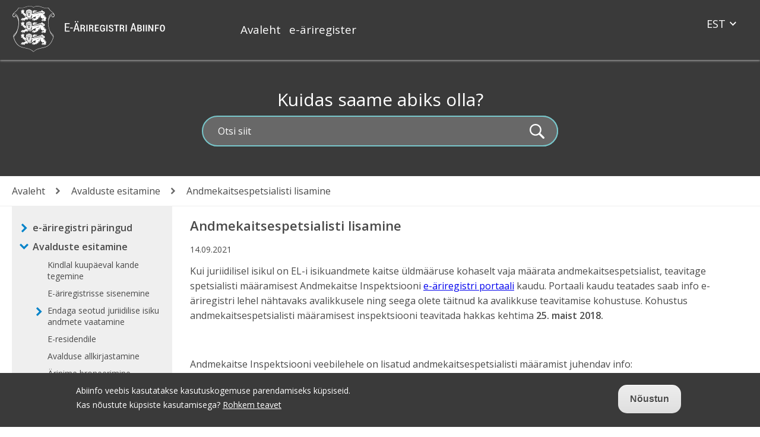

--- FILE ---
content_type: text/html; charset=UTF-8
request_url: https://abiinfo.rik.ee/avalduste-esitamine/andmekaitsespetsialisti-lisamine
body_size: 74845
content:

<!DOCTYPE html>
<html lang="et" dir="ltr" prefix="content: http://purl.org/rss/1.0/modules/content/  dc: http://purl.org/dc/terms/  foaf: http://xmlns.com/foaf/0.1/  og: http://ogp.me/ns#  rdfs: http://www.w3.org/2000/01/rdf-schema#  schema: http://schema.org/  sioc: http://rdfs.org/sioc/ns#  sioct: http://rdfs.org/sioc/types#  skos: http://www.w3.org/2004/02/skos/core#  xsd: http://www.w3.org/2001/XMLSchema# ">
  <head>
    <meta charset="utf-8" />
<script>var _paq = _paq || [];(function(){var u=(("https:" == document.location.protocol) ? "https://statistika.rik.ee/" : "http://statistika.rik.ee/");_paq.push(["setSiteId", "14"]);_paq.push(["setTrackerUrl", u+"matomo.php"]);_paq.push(["setDoNotTrack", 1]);_paq.push(["disableCookies"]);if (!window.matomo_search_results_active) {_paq.push(["trackPageView"]);}var d=document,g=d.createElement("script"),s=d.getElementsByTagName("script")[0];g.type="text/javascript";g.defer=true;g.async=true;g.src=u+"matomo.js";s.parentNode.insertBefore(g,s);})();</script>
<meta name="Generator" content="Drupal 9 (https://www.drupal.org)" />
<meta name="MobileOptimized" content="width" />
<meta name="HandheldFriendly" content="true" />
<meta name="viewport" content="width=device-width, initial-scale=1.0" />
<style>div#sliding-popup, div#sliding-popup .eu-cookie-withdraw-banner, .eu-cookie-withdraw-tab {background: #3a3a3a} div#sliding-popup.eu-cookie-withdraw-wrapper { background: transparent; } #sliding-popup h1, #sliding-popup h2, #sliding-popup h3, #sliding-popup p, #sliding-popup label, #sliding-popup div, .eu-cookie-compliance-more-button, .eu-cookie-compliance-secondary-button, .eu-cookie-withdraw-tab { color: #ffffff;} .eu-cookie-withdraw-tab { border-color: #ffffff;}</style>
<link rel="icon" href="/core/misc/favicon.ico" type="image/vnd.microsoft.icon" />
<link rel="alternate" hreflang="et" href="http://abiinfo.rik.ee/avalduste-esitamine/andmekaitsespetsialisti-lisamine" />
<link rel="alternate" hreflang="en" href="http://abiinfo.rik.ee/en/applications-and-dashboard/adding-data-protection-officer" />
<link rel="canonical" href="http://abiinfo.rik.ee/avalduste-esitamine/andmekaitsespetsialisti-lisamine" />
<link rel="shortlink" href="http://abiinfo.rik.ee/node/283" />
<script>window.a2a_config=window.a2a_config||{};a2a_config.callbacks=[];a2a_config.overlays=[];a2a_config.templates={};</script>

    <title>Andmekaitsespetsialisti lisamine | Abiinfo</title>
    <link rel="stylesheet" media="all" href="/sites/default/files/css/css_wngwkkoIcH68ou4SxTKJ7f3QxaRx6_SkDtyMR3H0C4A.css" />
<link rel="stylesheet" media="all" href="//fonts.googleapis.com/css2?family=Open+Sans:wght@400;600;700&amp;display=swap" />
<link rel="stylesheet" media="all" href="/sites/default/files/css/css_2OddZh0VigOCAW-0iHXW00pE9uYYI_4yMZJA2v5F1Ns.css" />

    
    <link rel="apple-touch-icon" sizes="180x180" href="/themes/custom/abiinfo/img/favicons/apple-touch-icon.png">
    <link rel="icon" type="image/png" sizes="32x32" href="/themes/custom/abiinfo/img/favicons/favicon-32x32.png">
    <link rel="icon" type="image/png" sizes="16x16" href="/themes/custom/abiinfo/img/favicons/favicon-16x16.png">
    <link rel="manifest" href="/themes/custom/abiinfo/img/favicons/site.webmanifest">
    <link rel="mask-icon" href="/themes/custom/abiinfo/img/favicons/safari-pinned-tab.svg" color="#008fd7">
    <link rel="shortcut icon" href="/themes/custom/abiinfo/img/favicons/favicon.ico">
    <meta name="msapplication-TileColor" content="#ffffff">
    <meta name="msapplication-config" content="/themes/custom/abiinfo/img/favicons/browserconfig.xml">
    <meta name="theme-color" content="#ffffff">
  </head>
  <body class="path-node page-node-type-page lang-et">
        <a href="#main-content" class="visually-hidden focusable skip-link">
      Liigu edasi põhisisu juurde
    </a>
    
      <div class="dialog-off-canvas-main-canvas" data-off-canvas-main-canvas>
    <div class="layout-container">
  <div class="top-wrp">
    <header>        
      <div class="pre-header"><div class="pre-header-inner"><div class="open-mobile-menu"><div class="hamburger hamburger--elastic js-hamburger"><div class="hamburger-box"><div class="hamburger-inner"></div></div></div></div></div></div>
      <div class="header">
        <div class="header-inner">
          <div class="as-table">
            <div class="as-td logo">  <div class="region-inner">
    <div id="block-saidibranding" class="block block-system block-system-branding-block">
  
    
        <a href="/" rel="home">
      <img src="/themes/custom/abiinfo/img/logo.svg" alt="Avaleht" />
    </a>
      
</div>

  </div>
</div>
            <div class="as-td header-region">  <div class="region-inner">
    <nav role="navigation" aria-labelledby="block-paiselisamenuu-menu" id="block-paiselisamenuu">
            
  <h2 class="visually-hidden" id="block-paiselisamenuu-menu">Päise lisamenüü</h2>
  

        
              <ul>
              <li>
        <a href="/" data-drupal-link-system-path="&lt;front&gt;">Avaleht</a>
              </li>
          <li>
        <a href="https://ariregister.rik.ee/">e-äriregister</a>
              </li>
        </ul>
  


  </nav>
<div class="language-switcher-language-url block block-language block-language-blocklanguage-interface" id="block-keelevahetaja" role="navigation">
  
    
              <div class="btn btn-primary dropdown-toggle" data-toggle="dropdown">Est</div>
        <ul class="dropdown-menu">
                                            <li><a href="/en/applications-and-dashboard/adding-data-protection-officer" class="language-link" hreflang="en" data-drupal-link-system-path="node/283">Eng</a></li>
                                                                </ul>
  </div>

  </div>
</div>        
          </div>
        </div>
      </div>
      <div class="search">
        <div class="search-inner">
          <form action="/otsing" method="get" class="otsingu-vorm"><label for="otsingu-lahter">Kuidas saame abiks olla?</label><div class="search-input"><input placeholder="Otsi siit" type="text" id="otsingu-lahter" name="keys"><input type="submit" value="Search" class="otsingu-nupp form-submit"></div></form>
        </div>
      </div>
    </header>
  </div>

  <div class="info">
    
    
      <div class="region-inner">
    <div id="block-leivapuru" class="block block-system block-system-breadcrumb-block">
  
    
        <nav role="navigation" aria-labelledby="system-breadcrumb">
    <h2 id="system-breadcrumb" class="visually-hidden">Leivapuru</h2>
    <ul>
          <li>
                  <a href="/">Avaleht</a>
              </li>
          <li>
                  <a href="/avalduste-esitamine">Avalduste esitamine</a>
              </li>
          <li>
                  Andmekaitsespetsialisti lisamine
              </li>
        </ul>
  </nav>

  </div>

  </div>

  </div>

  <div class="main-wrp">
  <div class="main-wrp-inner">
  <div class="main-wrp-inner2">
  <div class="sidebar">
          <aside class="nav-sidebar">
          <div class="region-inner">
    <nav role="navigation" aria-labelledby="block-pohinavigatsioon-menu" id="block-pohinavigatsioon">
            
  <h2 class="visually-hidden" id="block-pohinavigatsioon-menu">Põhinavigatsioon</h2>
  

        
              <ul class="menu">
                    <li class="menu-item menu-item--expanded">
        <a href="/e-ariregistri-paringud" data-drupal-link-system-path="node/28">e-äriregistri päringud</a>
                                <ul class="menu">
                    <li class="menu-item menu-item--expanded">
        <a href="/e-ariregistri-paringud/e-ariregistri-avaandmed" data-drupal-link-system-path="node/297">e-äriregistri avaandmed</a>
                                <ul class="menu">
                    <li class="menu-item">
        <a href="/e-ariregistri-paringud/e-ariregistri-avaandmed/avaandmete-korduvad-kusimused" data-drupal-link-system-path="node/298">Avaandmete korduvad küsimused</a>
              </li>
                <li class="menu-item">
        <a href="/e-ariregistri-paringud/e-ariregistri-avaandmed/e-ariregistri-andmete-avalikustamine-ja" data-drupal-link-system-path="node/300">E-äriregistri andmete avalikustamine ja indekseerimine</a>
              </li>
        </ul>
  
              </li>
                <li class="menu-item">
        <a href="/e-ariregistri-paringud/kiirotsing" data-drupal-link-system-path="node/29">Kiirotsing</a>
              </li>
                <li class="menu-item">
        <a href="/e-ariregistri-paringud/detailparing" data-drupal-link-system-path="node/30">Detailpäring</a>
              </li>
                <li class="menu-item">
        <a href="/e-ariregistri-paringud/visualiseerimine" data-drupal-link-system-path="node/165">Visualiseerimine</a>
              </li>
                <li class="menu-item menu-item--expanded">
        <a href="/e-ariregistri-paringud/tegelikud-kasusaajad" data-drupal-link-system-path="node/167">Tegelikud kasusaajad</a>
                                <ul class="menu">
                    <li class="menu-item">
        <a href="/e-ariregistri-paringud/tegelikud-kasusaajad/tegelike-kasusaajate-lahknevusteate-esitamine" data-drupal-link-system-path="node/287">Tegelike kasusaajate lahknevusteate esitamine</a>
              </li>
        </ul>
  
              </li>
                <li class="menu-item">
        <a href="/e-ariregistri-paringud/kannete-paring-lepingulistele-klientidele" data-drupal-link-system-path="node/169">Kannete päring</a>
              </li>
                <li class="menu-item">
        <a href="/e-ariregistri-paringud/trahvide-paring-lepingulistele-klientidele" data-drupal-link-system-path="node/170">Trahvide päring</a>
              </li>
                <li class="menu-item">
        <a href="/e-ariregistri-paringud/maaruste-paring-lepingulistele-klientidele" data-drupal-link-system-path="node/171">Määruste päring</a>
              </li>
                <li class="menu-item">
        <a href="/e-ariregistri-paringud/teavituste-tellimine" data-drupal-link-system-path="node/356">Teavituste tellimine</a>
              </li>
                <li class="menu-item">
        <a href="/e-ariregistri-paringud/api-teenused" data-drupal-link-system-path="node/175">API teenused</a>
              </li>
                <li class="menu-item">
        <a href="/e-ariregistri-paringud/ariregistri-statistika" data-drupal-link-system-path="node/176">Äriregistri statistika</a>
              </li>
                <li class="menu-item menu-item--expanded">
        <a href="/e-ariregistri-paringud/euroopa-ariregister" data-drupal-link-system-path="node/172">Euroopa äriregister</a>
                                <ul class="menu">
                    <li class="menu-item">
        <a href="/e-ariregistri-paringud/euroopa-ariregister/ebr-lihtotsing" data-drupal-link-system-path="node/270">EBR lihtotsing</a>
              </li>
                <li class="menu-item">
        <a href="/e-ariregistri-paringud/euroopa-ariregister/ebr-detailotsing" data-drupal-link-system-path="node/271">EBR detailotsing</a>
              </li>
                <li class="menu-item">
        <a href="/e-ariregistri-paringud/euroopa-ariregister/ostetud-andmed-ja-dokumendid" data-drupal-link-system-path="node/273">Ostetud andmed ja dokumendid</a>
              </li>
        </ul>
  
              </li>
                <li class="menu-item">
        <a href="/e-ariregistri-paringud/ostukorv-ja-ostude-ajaloo-vaatamine" data-drupal-link-system-path="node/179">Ostukorv ja ostude ajaloo vaatamine</a>
              </li>
                <li class="menu-item">
        <a href="/e-ariregistri-paringud/lepingu-solmimine" data-drupal-link-system-path="node/178">Lepingu sõlmimine</a>
              </li>
                <li class="menu-item">
        <a href="/e-ariregistri-paringud/juhised-lepingulise-kliendi-administraatorkasutajale" data-drupal-link-system-path="node/180">Lepingulise kliendi andmete haldus</a>
              </li>
                <li class="menu-item">
        <a href="/e-ariregistri-paringud/massparing" data-drupal-link-system-path="node/177">Masspäring</a>
              </li>
                <li class="menu-item">
        <a href="/e-ariregistri-paringud/nimeotsing" data-drupal-link-system-path="node/164">Nimeotsing</a>
              </li>
                <li class="menu-item">
        <a href="/e-ariregistri-paringud/arikeelud" data-drupal-link-system-path="node/168">Ärikeelud</a>
              </li>
                <li class="menu-item">
        <a href="/e-ariregistri-paringud/erakondade-info" data-drupal-link-system-path="node/173">Erakondade info</a>
              </li>
                <li class="menu-item">
        <a href="/e-ariregistri-paringud/loomeliitude-info" data-drupal-link-system-path="node/174">Loomeliitude info</a>
              </li>
                <li class="menu-item">
        <a href="/e-ariregistri-paringud/ettevotteregister" data-drupal-link-system-path="node/166">Ettevõtteregister</a>
              </li>
                <li class="menu-item">
        <a href="/e-ariregistri-paringud/e-ariregistrisse-sisenemine" data-drupal-link-system-path="node/181">e-äriregistrisse sisenemine</a>
              </li>
                <li class="menu-item menu-item--expanded">
        <a href="/e-ariregistri-paringud/taustakontroll-elutahtsa-teenuse-osutajatele" data-drupal-link-system-path="node/338">Taustakontroll elutähtsa teenuse osutajatele</a>
                                <ul class="menu">
                    <li class="menu-item">
        <a href="/e-ariregistri-paringud/taustakontroll-elutahtsa-teenuse-osutajatele/elutahtsa-teenuse-osutaja" data-drupal-link-system-path="node/344">Elutähtsa teenuse osutaja taustakontrolli volituste haldamise kasutusjuhend</a>
              </li>
        </ul>
  
              </li>
                <li class="menu-item">
        <a href="/e-ariregistri-paringud/korduma-kippuvad-kusimused-kkk" data-drupal-link-system-path="node/262">Korduma Kippuvad Küsimused (KKK)</a>
              </li>
                <li class="menu-item">
        <a href="/e-ariregistri-paringud/parooli-uuendamine" data-drupal-link-system-path="node/293">Parooli uuendamine</a>
              </li>
        </ul>
  
              </li>
                <li class="menu-item menu-item--expanded menu-item--active-trail open">
        <a href="/avalduste-esitamine" data-drupal-link-system-path="node/33">Avalduste esitamine</a>
                                <ul class="menu">
                    <li class="menu-item">
        <a href="/avalduste-esitamine/kindlal-kuupaeval-kande-tegemine" data-drupal-link-system-path="node/330">Kindlal kuupäeval kande tegemine</a>
              </li>
                <li class="menu-item">
        <a href="/avalduste-esitamine/e-ariregistrisse-sisenemine" data-drupal-link-system-path="node/182">E-äriregistrisse sisenemine</a>
              </li>
                <li class="menu-item menu-item--expanded">
        <a href="/avalduste-esitamine/endaga-seotud-juriidilise-isiku-andmete-vaatamine" data-drupal-link-system-path="node/37">Endaga seotud juriidilise isiku andmete vaatamine</a>
                                <ul class="menu">
                    <li class="menu-item">
        <a href="/avalduste-esitamine/endaga-seotud-juriidilise-isiku-andmete-vaatamine/juurdepaasu-andmine" data-drupal-link-system-path="node/310">Juurdepääsu andmine juriidilise isiku andmetele või avaldusele</a>
              </li>
                <li class="menu-item">
        <a href="/avalduste-esitamine/endaga-seotud-juriidilise-isiku-andmete-vaatamine/ari-ja-registritoimiku" data-drupal-link-system-path="node/227">Äri- ja registritoimiku dokumendid</a>
              </li>
                <li class="menu-item">
        <a href="/avalduste-esitamine/endaga-seotud-juriidilise-isiku-andmete-vaatamine/kanded-maarused-ja-kirjad" data-drupal-link-system-path="node/228">Kanded, määrused ja kirjad</a>
              </li>
                <li class="menu-item">
        <a href="/avalduste-esitamine/endaga-seotud-juriidilise-isiku-andmete-vaatamine/kattetoimetatavad-teated" data-drupal-link-system-path="node/247">Kättetoimetatavad teated</a>
              </li>
        </ul>
  
              </li>
                <li class="menu-item">
        <a href="/avalduste-esitamine/e-residendile" data-drupal-link-system-path="node/317">E-residendile</a>
              </li>
                <li class="menu-item">
        <a href="/avalduste-esitamine/avalduse-allkirjastamine" data-drupal-link-system-path="node/284">Avalduse allkirjastamine</a>
              </li>
                <li class="menu-item">
        <a href="/avalduste-esitamine/arinime-broneerimine" data-drupal-link-system-path="node/329">Ärinime broneerimine</a>
              </li>
                <li class="menu-item menu-item--expanded">
        <a href="/avalduste-esitamine/id-kaardi-kasutamine" data-drupal-link-system-path="node/237">ID-kaardi kasutamine</a>
                                <ul class="menu">
                    <li class="menu-item">
        <a href="/avalduste-esitamine/id-kaardi-kasutamine/id-kaart" data-drupal-link-system-path="node/238">ID-kaart</a>
              </li>
                <li class="menu-item">
        <a href="/avalduste-esitamine/id-kaardi-kasutamine/mobiil-id" data-drupal-link-system-path="node/239">Mobiil-ID</a>
              </li>
        </ul>
  
              </li>
                <li class="menu-item menu-item--expanded">
        <a href="/avalduste-esitamine/uue-juriidilise-isiku-asutamine" data-drupal-link-system-path="node/183">Uue juriidilise isiku asutamine</a>
                                <ul class="menu">
                    <li class="menu-item">
        <a href="/avalduste-esitamine/uue-juriidilise-isiku-asutamine/osauhingu-asutamine" data-drupal-link-system-path="node/230">Osaühingu asutamine</a>
              </li>
                <li class="menu-item">
        <a href="/avalduste-esitamine/uue-juriidilise-isiku-asutamine/fuusilisest-isikust-ettevotja-fie-asutamine" data-drupal-link-system-path="node/231">Füüsilisest isikust ettevõtja (FIE) asutamine</a>
              </li>
                <li class="menu-item">
        <a href="/avalduste-esitamine/uue-juriidilise-isiku-asutamine/esmakande-avalduse-kkk" data-drupal-link-system-path="node/249">Esmakande avalduse KKK</a>
              </li>
        </ul>
  
              </li>
                <li class="menu-item">
        <a href="/avalduste-esitamine/kapitali-sissemakse-tegemine-ou" data-drupal-link-system-path="node/282">Kapitali sissemakse tegemine (OÜ)</a>
              </li>
                <li class="menu-item menu-item--expanded">
        <a href="/avalduste-esitamine/juriidilise-isiku-andmete-muutmine" data-drupal-link-system-path="node/184">Juriidilise isiku andmete muutmine</a>
                                <ul class="menu">
                    <li class="menu-item">
        <a href="/avalduste-esitamine/juriidilise-isiku-andmete-muutmine/korteriuhistute-avalikes-toimikutes" data-drupal-link-system-path="node/311">Korteriühistute avalikes toimikutes sisalduvad protokollid</a>
              </li>
                <li class="menu-item menu-item--expanded">
        <a href="/avalduste-esitamine/juriidilise-isiku-andmete-muutmine/aadressi-ja-kontaktandmete-muutmine-3" data-drupal-link-system-path="node/188">Aadressi ja kontaktandmete muutmine</a>
                                <ul class="menu">
                    <li class="menu-item">
        <a href="/avalduste-esitamine/juriidilise-isiku-andmete-muutmine/aadressi-ja-kontaktandmete-muutmine/e-posti" data-drupal-link-system-path="node/326">E-posti aadressi muutmine</a>
              </li>
        </ul>
  
              </li>
                <li class="menu-item">
        <a href="/avalduste-esitamine/juriidilise-isiku-andmete-muutmine/fie-sid-puudutavad-kusimused" data-drupal-link-system-path="node/253">FIE-sid puudutavad küsimused</a>
              </li>
                <li class="menu-item">
        <a href="/avalduste-esitamine/juriidilise-isiku-andmete-muutmine/juhatuse-liikme-andmete-muutmine" data-drupal-link-system-path="node/291">Juhatuse liikme andmete muutmine</a>
              </li>
                <li class="menu-item menu-item--expanded">
        <a href="/avalduste-esitamine/juriidilise-isiku-andmete-muutmine/kapitali-muutmine" data-drupal-link-system-path="node/190">Kapitali muutmine</a>
                                <ul class="menu">
                    <li class="menu-item">
        <a href="/avalduste-esitamine/juriidilise-isiku-andmete-muutmine/kapitali-muutmine/osauhingu-kapitali" data-drupal-link-system-path="node/315">Osaühingu kapitali muutmise avaldus</a>
              </li>
                <li class="menu-item">
        <a href="/avalduste-esitamine/juriidilise-isiku-andmete-muutmine/kapitali-muutmine/kapitali-muutmine-0" data-drupal-link-system-path="node/264">Kapitali muutmine eurodesse</a>
              </li>
                <li class="menu-item">
        <a href="/avalduste-esitamine/juriidilise-isiku-andmete-muutmine/kapitali-muutmine/eurokalkulaator" data-drupal-link-system-path="node/248">Eurokalkulaator</a>
              </li>
        </ul>
  
              </li>
                <li class="menu-item">
        <a href="/avalduste-esitamine/juriidilise-isiku-andmete-muutmine/kontaktisiku-tahtaja-lisamine" data-drupal-link-system-path="node/312">Kontaktisiku tähtaja lisamine</a>
              </li>
                <li class="menu-item">
        <a href="/avalduste-esitamine/juriidilise-isiku-andmete-muutmine/osa-voorandamise-ja-pantimise-kasutustehingu" data-drupal-link-system-path="node/192">Osa võõrandamise ja pantimise käsutustehingu kohustusliku vormi nõudest loobumine</a>
              </li>
                <li class="menu-item menu-item--expanded">
        <a href="/avalduste-esitamine/juriidilise-isiku-andmete-muutmine/tegelike-kasusaajate-muutmine-ja-kinnitamine" data-drupal-link-system-path="node/194">Tegelike kasusaajate muutmine ja kinnitamine</a>
                                <ul class="menu">
                    <li class="menu-item">
        <a href="/avalduste-esitamine/juriidilise-isiku-andmete-muutmine/tegelike-kasusaajate-muutmine-ja-0" data-drupal-link-system-path="node/288">Tegelike kasusaajate andmete õigsuse kinnitamine</a>
              </li>
                <li class="menu-item">
        <a href="/avalduste-esitamine/juriidilise-isiku-andmete-muutmine/tegelike-kasusaajate-muutmine-ja-1" data-drupal-link-system-path="node/289"> Tegelike kasusaajate andmete nähtavuse piiramine</a>
              </li>
        </ul>
  
              </li>
                <li class="menu-item">
        <a href="/avalduste-esitamine/juriidilise-isiku-andmete-muutmine/andmekaitsespetsialisti-muutmine" data-drupal-link-system-path="node/195">Andmekaitsespetsialisti muutmine</a>
              </li>
                <li class="menu-item">
        <a href="/avalduste-esitamine/juriidilise-isiku-andmete-muutmine/fie-tegutsemise-peatamine" data-drupal-link-system-path="node/213">FIE tegutsemise peatamine</a>
              </li>
                <li class="menu-item">
        <a href="/avalduste-esitamine/juriidilise-isiku-andmete-muutmine/fie-tegevusala-muutmine" data-drupal-link-system-path="node/341">FIE tegevusala muutmine</a>
              </li>
                <li class="menu-item">
        <a href="/avalduste-esitamine/juriidilise-isiku-andmete-muutmine/maaparandusuhistu-umberkujundamine" data-drupal-link-system-path="node/212">Maaparandusühistu ümberkujundamine</a>
              </li>
        </ul>
  
              </li>
                <li class="menu-item">
        <a href="/avalduste-esitamine/kontaktisiku-teavitused" data-drupal-link-system-path="node/322">Kontaktisiku teavitused</a>
              </li>
                <li class="menu-item">
        <a href="/avalduste-esitamine/esitatud-avalduse-andmete-parandamine" data-drupal-link-system-path="node/235">Esitatud avalduse andmete parandamine</a>
              </li>
                <li class="menu-item">
        <a href="/avalduste-esitamine/avalduse-tagasivotmine" data-drupal-link-system-path="node/336">Avalduse tagasivõtmine</a>
              </li>
                <li class="menu-item menu-item--expanded">
        <a href="/avalduste-esitamine/juriidilise-isiku-likvideerimine-ja-kustutamine" data-drupal-link-system-path="node/251">Juriidilise isiku likvideerimine ja kustutamine</a>
                                <ul class="menu">
                    <li class="menu-item">
        <a href="/avalduste-esitamine/juriidilise-isiku-likvideerimine-ja-kustutamine/fie-kustutamine" data-drupal-link-system-path="node/306">FIE kustutamine</a>
              </li>
                <li class="menu-item">
        <a href="/avalduste-esitamine/juriidilise-isiku-likvideerimine-ja-kustutamine/likvideerimisavalduse" data-drupal-link-system-path="node/331">Likvideerimisavalduse koostamine</a>
              </li>
                <li class="menu-item">
        <a href="/avalduste-esitamine/juriidilise-isiku-likvideerimine-ja-kustutamine/osauhingu-kustutamine-kui" data-drupal-link-system-path="node/308">Osaühingu kustutamine, kui tegevust pole alustatud</a>
              </li>
                <li class="menu-item">
        <a href="/avalduste-esitamine/juriidilise-isiku-likvideerimine-ja-kustutamine/osauhingu-lopetamise" data-drupal-link-system-path="node/292">Osaühingu lõpetamise tavapärased etapid</a>
              </li>
        </ul>
  
              </li>
                <li class="menu-item menu-item--expanded">
        <a href="/avalduste-esitamine/naidismallid" data-drupal-link-system-path="node/200">Näidismallid</a>
                                <ul class="menu">
                    <li class="menu-item">
        <a href="/avalduste-esitamine/naidismallid/audiitori-muutmise-otsused" data-drupal-link-system-path="node/201">Audiitori muutmise otsused</a>
              </li>
                <li class="menu-item">
        <a href="/avalduste-esitamine/naidismallid/muudatused-juhatuses" data-drupal-link-system-path="node/202">Muudatused juhatuses</a>
              </li>
                <li class="menu-item">
        <a href="/avalduste-esitamine/naidismallid/muudatused-noukogus" data-drupal-link-system-path="node/203">Muudatused nõukogus</a>
              </li>
                <li class="menu-item">
        <a href="/avalduste-esitamine/naidismallid/pohikirja-muutmine" data-drupal-link-system-path="node/204">Põhikirja muutmine</a>
              </li>
                <li class="menu-item">
        <a href="/avalduste-esitamine/naidismallid/prokuura" data-drupal-link-system-path="node/205">Prokuura</a>
              </li>
                <li class="menu-item">
        <a href="/avalduste-esitamine/naidismallid/lopetamisotsus" data-drupal-link-system-path="node/206">Lõpetamisotsus</a>
              </li>
                <li class="menu-item">
        <a href="/avalduste-esitamine/naidismallid/ennistamise-otsus" data-drupal-link-system-path="node/328">Ennistamise otsus</a>
              </li>
        </ul>
  
              </li>
                <li class="menu-item menu-item--expanded">
        <a href="/avalduste-esitamine/riigi-ja-kohaliku-omavalitsuse-asutuse-toimingud" data-drupal-link-system-path="node/185">Riigi ja kohaliku omavalitsuse asutuse toimingud</a>
                                <ul class="menu">
                    <li class="menu-item">
        <a href="/avalduste-esitamine/riigi-ja-kohaliku-omavalitsuse-asutuse-toimingud/riigi-ja-kohalike-omavalituse" data-drupal-link-system-path="node/196">Riigi- ja kohalike omavalituse asutuste asutamine</a>
              </li>
                <li class="menu-item">
        <a href="/avalduste-esitamine/riigi-ja-kohaliku-omavalitsuse-asutuse-toimingud/riigi-ja-kohalike-0" data-drupal-link-system-path="node/197">Riigi ja kohalike omavalitsuse asutuste registri andmete muutmine</a>
              </li>
        </ul>
  
              </li>
                <li class="menu-item">
        <a href="/avalduste-esitamine/kapitali-tagastamise-taotlus-ou" data-drupal-link-system-path="node/246">Kapitali tagastamise taotlus (OÜ)</a>
              </li>
                <li class="menu-item">
        <a href="/avalduste-esitamine/e-arve-vastuvotmise-teenusepakkuja-kinnitamine" data-drupal-link-system-path="node/207">E-arve vastuvõtmise teenusepakkuja kinnitamine</a>
              </li>
                <li class="menu-item">
        <a href="/avalduste-esitamine/maaruskaebuse-esitamine" data-drupal-link-system-path="node/236">Määruskaebuse esitamine</a>
              </li>
                <li class="menu-item">
        <a href="/avalduste-esitamine/umberkujundamine" data-drupal-link-system-path="node/265">Ümberkujundamine</a>
              </li>
                <li class="menu-item menu-item--active-trail open">
        <a href="/avalduste-esitamine/andmekaitsespetsialisti-lisamine" data-drupal-link-system-path="node/283" class="is-active">Andmekaitsespetsialisti lisamine</a>
              </li>
                <li class="menu-item menu-item--expanded">
        <a href="/avalduste-esitamine/erakondade-liikmed" data-drupal-link-system-path="node/266">Erakondade liikmed</a>
                                <ul class="menu">
                    <li class="menu-item">
        <a href="/avalduste-esitamine/erakondade-liikmed/erakonnast-lahkumine" data-drupal-link-system-path="node/323">Erakonnast lahkumine</a>
              </li>
                <li class="menu-item">
        <a href="/avalduste-esitamine/erakondade-liikmed/erakonna-juhatuse-liige" data-drupal-link-system-path="node/267">Erakonna juhatuse liige:</a>
              </li>
                <li class="menu-item">
        <a href="/avalduste-esitamine/erakondade-liikmed/erakonna-volitatud-isik" data-drupal-link-system-path="node/269">Erakonna volitatud isik</a>
              </li>
        </ul>
  
              </li>
                <li class="menu-item">
        <a href="/avalduste-esitamine/usaldushalduse-registreerimine" data-drupal-link-system-path="node/305">Usaldushalduse registreerimine</a>
              </li>
                <li class="menu-item">
        <a href="/avalduste-esitamine/teavitusteenus" data-drupal-link-system-path="node/333">Teavitusteenus</a>
              </li>
                <li class="menu-item">
        <a href="/avalduste-esitamine/registrisse-ennistamine-parast-kustutamist" data-drupal-link-system-path="node/327">Registrisse ennistamine</a>
              </li>
        </ul>
  
              </li>
                <li class="menu-item menu-item--expanded">
        <a href="/majandusaasta-aruannete-esitamine" data-drupal-link-system-path="node/34">Majandusaasta aruannete esitamine</a>
                                <ul class="menu">
                    <li class="menu-item">
        <a href="/majandusaasta-aruannete-esitamine/1-portaali-sisenemine" data-drupal-link-system-path="node/64">1. Portaali sisenemine</a>
              </li>
                <li class="menu-item">
        <a href="/majandusaasta-aruannete-esitamine/2-sisestaja-maaramine-ja-eemaldamine" data-drupal-link-system-path="node/41">2. Sisestaja määramine ja eemaldamine</a>
              </li>
                <li class="menu-item">
        <a href="/majandusaasta-aruannete-esitamine/3-audiitori-maaramine-ja-eemaldamine" data-drupal-link-system-path="node/42">3. Audiitori määramine ja eemaldamine</a>
              </li>
                <li class="menu-item">
        <a href="/majandusaasta-aruannete-esitamine/4-uue-aruande-loomine" data-drupal-link-system-path="node/43">4. Uue aruande loomine</a>
              </li>
                <li class="menu-item">
        <a href="/majandusaasta-aruannete-esitamine/aruande-kategooria" data-drupal-link-system-path="node/280">Aruande kategooria</a>
              </li>
                <li class="menu-item menu-item--expanded">
        <a href="/majandusaasta-aruannete-esitamine/5-aruande-koostamine" data-drupal-link-system-path="node/44">5. Aruande koostamine</a>
                                <ul class="menu">
                    <li class="menu-item">
        <a href="/majandusaasta-aruannete-esitamine/5-aruande-koostamine/51-aruande-uldandmete-muutmine" data-drupal-link-system-path="node/65">5.1 Aruande üldandmete muutmine</a>
              </li>
                <li class="menu-item">
        <a href="/majandusaasta-aruannete-esitamine/5-aruande-koostamine/52-aruande-vormide-taitmine" data-drupal-link-system-path="node/66">5.2 Aruande vormide täitmine</a>
              </li>
                <li class="menu-item">
        <a href="/majandusaasta-aruannete-esitamine/5-aruande-koostamine/53-aruande-vormide-valimine" data-drupal-link-system-path="node/67">5.3 Aruande vormide valimine</a>
              </li>
                <li class="menu-item">
        <a href="/majandusaasta-aruannete-esitamine/5-aruande-koostamine/54-pohiaruanded" data-drupal-link-system-path="node/68">5.4 Põhiaruanded</a>
              </li>
                <li class="menu-item">
        <a href="/majandusaasta-aruannete-esitamine/5-aruande-koostamine/55-lisad" data-drupal-link-system-path="node/69">5.5 Lisad</a>
              </li>
                <li class="menu-item">
        <a href="/majandusaasta-aruannete-esitamine/5-aruande-koostamine/56-koondvaade-pdf-i-genereerimine-ja" data-drupal-link-system-path="node/70">5.6 Koondvaade, PDF-i genereerimine ja kontrollimine</a>
              </li>
                <li class="menu-item">
        <a href="/majandusaasta-aruannete-esitamine/5-aruande-koostamine/57-aruande-xbrl-vormingus-faili-laadimine" data-drupal-link-system-path="node/71">5.7 Aruande XBRL vormingus faili laadimine</a>
              </li>
                <li class="menu-item">
        <a href="/majandusaasta-aruannete-esitamine/5-aruande-koostamine/58-pdf-aruande-laadimine-voi-vormide" data-drupal-link-system-path="node/72">5.8 PDF aruande laadimine või vormide laadimine</a>
              </li>
                <li class="menu-item">
        <a href="/majandusaasta-aruannete-esitamine/5-aruande-koostamine/59-sidevahendid" data-drupal-link-system-path="node/73">5.9 Sidevahendid</a>
              </li>
                <li class="menu-item">
        <a href="/majandusaasta-aruannete-esitamine/5-aruande-koostamine/511-muugitulu-jaotuse-taitmine-ariuhing" data-drupal-link-system-path="node/75">5.11 Müügitulu jaotuse täitmine (äriühing)</a>
              </li>
                <li class="menu-item">
        <a href="/majandusaasta-aruannete-esitamine/5-aruande-koostamine/512-pohitegevusala-sisestamine-mtusa" data-drupal-link-system-path="node/76">5.12 Põhitegevusala sisestamine (MTÜ/SA)</a>
              </li>
                <li class="menu-item">
        <a href="/majandusaasta-aruannete-esitamine/5-aruande-koostamine/513-jargmisse-etappi-liikumine" data-drupal-link-system-path="node/77">5.13 Järgmisse etappi liikumine</a>
              </li>
                <li class="menu-item">
        <a href="/majandusaasta-aruannete-esitamine/5-aruande-koostamine/materiaalse-pohivara-lisa-juhend-2010a" data-drupal-link-system-path="node/225">Materiaalse põhivara lisa juhend (2010a.)</a>
              </li>
                <li class="menu-item">
        <a href="/majandusaasta-aruannete-esitamine/5-aruande-koostamine/korteriuhistu-majandamiskulude-sisestamine" data-drupal-link-system-path="node/208">Korteriühistu majandamiskulude sisestamine</a>
              </li>
        </ul>
  
              </li>
                <li class="menu-item menu-item--expanded">
        <a href="/majandusaasta-aruannete-esitamine/6-aruande-taiendamine" data-drupal-link-system-path="node/78">6. Aruande täiendamine</a>
                                <ul class="menu">
                    <li class="menu-item">
        <a href="/majandusaasta-aruannete-esitamine/6-aruande-taiendamine/61-tiitelleht" data-drupal-link-system-path="node/79">6.1 Tiitelleht</a>
              </li>
                <li class="menu-item">
        <a href="/majandusaasta-aruannete-esitamine/6-aruande-taiendamine/62-tegevusaruanne" data-drupal-link-system-path="node/80">6.2 Tegevusaruanne</a>
              </li>
                <li class="menu-item">
        <a href="/majandusaasta-aruannete-esitamine/6-aruande-taiendamine/63-lopliku-pdf-i-genereerimine" data-drupal-link-system-path="node/82">6.3 Lõpliku PDF-i genereerimine</a>
              </li>
        </ul>
  
              </li>
                <li class="menu-item menu-item--expanded">
        <a href="/majandusaasta-aruannete-esitamine/7-aruande-allkirjastamine" data-drupal-link-system-path="node/83">7. Aruande allkirjastamine</a>
                                <ul class="menu">
                    <li class="menu-item">
        <a href="/majandusaasta-aruannete-esitamine/7-aruande-allkirjastamine/71-digitaalallkirjastamine" data-drupal-link-system-path="node/84">7.1 Digitaalallkirjastamine</a>
              </li>
                <li class="menu-item">
        <a href="/majandusaasta-aruannete-esitamine/7-aruande-allkirjastamine/72-kinnitamine-paberil" data-drupal-link-system-path="node/85">7.2 Kinnitamine paberil</a>
              </li>
                <li class="menu-item">
        <a href="/majandusaasta-aruannete-esitamine/7-aruande-allkirjastamine/73-elektrooniline-kinnitamine" data-drupal-link-system-path="node/345">7.3 Elektrooniline kinnitamine</a>
              </li>
        </ul>
  
              </li>
                <li class="menu-item">
        <a href="/majandusaasta-aruannete-esitamine/8-aruande-auditeerimine" data-drupal-link-system-path="node/86">8.a Aruande auditeerimine</a>
              </li>
                <li class="menu-item">
        <a href="/majandusaasta-aruannete-esitamine/8b-aruande-revideerimine" data-drupal-link-system-path="node/318">8.b Aruande revideerimine</a>
              </li>
                <li class="menu-item">
        <a href="/majandusaasta-aruannete-esitamine/9-aruande-taiendavad-osad-ning-kasumi-jaotamisekahjumi-katmise" data-drupal-link-system-path="node/87">9. Aruande täiendavad osad ning kasumi jaotamise/kahjumi katmise ettepanek ja otsus</a>
              </li>
                <li class="menu-item">
        <a href="/majandusaasta-aruannete-esitamine/10-aruande-esitamine-registrile" data-drupal-link-system-path="node/88">10. Aruande esitamine registrile</a>
              </li>
                <li class="menu-item">
        <a href="/majandusaasta-aruannete-esitamine/11-esitatavate-aruannete-vaatamine-ja-aruande-esitamise-jatkamine" data-drupal-link-system-path="node/89">11. Esitatavate aruannete vaatamine ja aruande esitamise jätkamine</a>
              </li>
                <li class="menu-item">
        <a href="/majandusaasta-aruannete-esitamine/12-kordusaruande-esitamine" data-drupal-link-system-path="node/90">12. Kordusaruande esitamine</a>
              </li>
                <li class="menu-item">
        <a href="/majandusaasta-aruannete-esitamine/13-voimalused-valismaalastele" data-drupal-link-system-path="node/91">13. Võimalused välismaalastele</a>
              </li>
                <li class="menu-item">
        <a href="/majandusaasta-aruannete-esitamine/14-lisainformatsiooni-lahtritesse-tabelite-loomine" data-drupal-link-system-path="node/275">14. Lisainformatsiooni lahtritesse tabelite loomine.</a>
              </li>
                <li class="menu-item menu-item--expanded">
        <a href="/majandusaasta-aruannete-esitamine/majandustegevuse-erinouete-info-edastamine" data-drupal-link-system-path="node/241">Majandustegevuse erinõuete info edastamine</a>
                                <ul class="menu">
                    <li class="menu-item">
        <a href="/majandusaasta-aruannete-esitamine/majandustegevuse-erinouete-info-edastamine/erinouete-registrid" data-drupal-link-system-path="node/242">Erinõuete registrid</a>
              </li>
                <li class="menu-item">
        <a href="/majandusaasta-aruannete-esitamine/majandustegevuse-erinouete-info-edastamine/kinnitamise" data-drupal-link-system-path="node/243">Kinnitamise protsessist üldiselt</a>
              </li>
                <li class="menu-item">
        <a href="/majandusaasta-aruannete-esitamine/majandustegevuse-erinouete-info-edastamine/kehtivate" data-drupal-link-system-path="node/244">Kehtivate tegevuslubade ja majandustegevusteadete pärimine ja kuvamine</a>
              </li>
                <li class="menu-item">
        <a href="/majandusaasta-aruannete-esitamine/majandustegevuse-erinouete-info-edastamine/tegevuslubade-ja" data-drupal-link-system-path="node/245">Tegevuslubade ja majandustegevusteadete kinnitamine</a>
              </li>
        </ul>
  
              </li>
                <li class="menu-item menu-item--expanded">
        <a href="/majandusaasta-aruannete-esitamine/majandusaasta-aruande-esitamise-kkk" data-drupal-link-system-path="node/252">Majandusaasta aruande esitamise KKK</a>
                                <ul class="menu">
                    <li class="menu-item">
        <a href="/majandusaasta-aruannete-esitamine/majandusaasta-aruande-esitamise-kkk/1-sisestaja-maaramisega" data-drupal-link-system-path="node/254">1) Sisestaja määramisega seotud küsimused</a>
              </li>
                <li class="menu-item">
        <a href="/majandusaasta-aruannete-esitamine/majandusaasta-aruande-esitamise-kkk/2-veateated" data-drupal-link-system-path="node/255">2) Veateated</a>
              </li>
                <li class="menu-item">
        <a href="/majandusaasta-aruannete-esitamine/majandusaasta-aruande-esitamise-kkk/3-audiitori-ja-tema" data-drupal-link-system-path="node/256">3) Audiitori ja tema määramisega seotud küsimused</a>
              </li>
                <li class="menu-item">
        <a href="/majandusaasta-aruannete-esitamine/majandusaasta-aruande-esitamise-kkk/4-allkirjastamise-ja" data-drupal-link-system-path="node/257">4) Allkirjastamise ja kinnitamisega seotud küsimused</a>
              </li>
                <li class="menu-item">
        <a href="/majandusaasta-aruannete-esitamine/majandusaasta-aruande-esitamise-kkk/5-pdf-aruannetest" data-drupal-link-system-path="node/258">5) PDF aruannetest</a>
              </li>
                <li class="menu-item">
        <a href="/majandusaasta-aruannete-esitamine/majandusaasta-aruande-esitamise-kkk/6-aruande-allkirjastamise" data-drupal-link-system-path="node/259">6) Aruande allkirjastamise küsimused</a>
              </li>
                <li class="menu-item">
        <a href="/majandusaasta-aruannete-esitamine/majandusaasta-aruande-esitamise-kkk/7-muud-kusimused" data-drupal-link-system-path="node/260">7) Muud küsimused</a>
              </li>
                <li class="menu-item">
        <a href="/majandusaasta-aruannete-esitamine/majandusaasta-aruande-esitamise-kkk/8-aruande-sisulised-kusimused" data-drupal-link-system-path="node/261">8) Aruande sisulised küsimused</a>
              </li>
        </ul>
  
              </li>
                <li class="menu-item">
        <a href="/majandusaasta-aruannete-esitamine/aruande-esitamise-juhend-rus-2010" data-drupal-link-system-path="node/263">Aruande esitamise juhend RUS (2010)</a>
              </li>
                <li class="menu-item">
        <a href="/majandusaasta-aruannete-esitamine/aruandluskeskkonna-ligipaasetavuse-teatis" data-drupal-link-system-path="node/347">Ligipääsetavuse teatis</a>
              </li>
        </ul>
  
              </li>
                <li class="menu-item menu-item--expanded">
        <a href="/earveldaja" data-drupal-link-system-path="node/27">E-arveldaja</a>
                                <ul class="menu">
                    <li class="menu-item">
        <a href="/e-arveldaja/kiirjuhend-too-alustamiseks" data-drupal-link-system-path="node/45">Kiirjuhend alustamiseks</a>
              </li>
                <li class="menu-item">
        <a href="/e-arveldaja/majandusaasta-lopetamiskanded" data-drupal-link-system-path="node/153">Majandusaasta lõpetamiskanded</a>
              </li>
                <li class="menu-item">
        <a href="/e-arveldaja/e-arvete-edastamine-avalikule-sektorile" data-drupal-link-system-path="node/46">e-arvete edastamine avalikule sektorile</a>
              </li>
                <li class="menu-item">
        <a href="/earvedrus" data-drupal-link-system-path="node/47">e-arvete edastamine avalikule sektorile (RUS)</a>
              </li>
                <li class="menu-item">
        <a href="/e-arveldaja/arvete-digiteerimine" data-drupal-link-system-path="node/48">Arvete digiteerimine</a>
              </li>
                <li class="menu-item">
        <a href="/toolaud" data-drupal-link-system-path="node/92">Töölaud</a>
              </li>
                <li class="menu-item">
        <a href="/earveldaja/moodulid" data-drupal-link-system-path="node/95">E-arveldaja moodulid</a>
              </li>
                <li class="menu-item">
        <a href="/e-arveldaja/e-arveldaja-ligipaasetavuse-teatis" data-drupal-link-system-path="node/349">Ligipääsetavuse teatis</a>
              </li>
                <li class="menu-item menu-item--expanded">
        <a href="/earveldaja/arveldamine" data-drupal-link-system-path="node/96">Arveldamine</a>
                                <ul class="menu">
                    <li class="menu-item menu-item--expanded">
        <a href="/ostuarved" data-drupal-link-system-path="node/97">Ostuarved</a>
                                <ul class="menu">
                    <li class="menu-item">
        <a href="/earveldaja/ostuarvelisamine" data-drupal-link-system-path="node/98">Ostuarve lisamine</a>
              </li>
                <li class="menu-item">
        <a href="/earveldaja/ostuarvetasutuks" data-drupal-link-system-path="node/99">Ostuarve tasutuks märkimine</a>
              </li>
                <li class="menu-item">
        <a href="/e-arveldaja/arveldamine/ostuarved/ostuarve-kustutamine" data-drupal-link-system-path="node/100">Ostuarve kustutamine</a>
              </li>
                <li class="menu-item">
        <a href="/e-arveldaja/arveldamine/ostuarved/kreeditostuarve-sisestamine" data-drupal-link-system-path="node/101">Kreeditostuarve sisestamine</a>
              </li>
                <li class="menu-item">
        <a href="/e-arveldaja/arveldamine/ostuarved/sissetulnud-e-arved-ehk-digiarved" data-drupal-link-system-path="node/102">Sissetulnud e-arved ehk digiarved</a>
              </li>
        </ul>
  
              </li>
                <li class="menu-item menu-item--expanded">
        <a href="/e-arveldaja/arveldamine/muugiarved" data-drupal-link-system-path="node/103">Müügiarved</a>
                                <ul class="menu">
                    <li class="menu-item">
        <a href="/e-arveldaja/arveldamine/muugiarved/muugiarve-lisamine" data-drupal-link-system-path="node/104">Müügiarve lisamine</a>
              </li>
                <li class="menu-item">
        <a href="/e-arveldaja/arveldamine/muugiarved/muugiarve-laekunuks-markimine" data-drupal-link-system-path="node/105">Müügiarve laekunuks märkimine</a>
              </li>
                <li class="menu-item">
        <a href="/earveldaja/muugiarvekustutamine" data-drupal-link-system-path="node/106">Müügiarve kustutamine</a>
              </li>
                <li class="menu-item">
        <a href="/earveldaja/kreeditmuugiarve" data-drupal-link-system-path="node/107">Kreedit müügiarve sisestamine</a>
              </li>
                <li class="menu-item">
        <a href="/e-arveldaja/arveldamine/muugiarved/ettemaksuarve-lisamine" data-drupal-link-system-path="node/108">Ettemaksuarve lisamine</a>
              </li>
                <li class="menu-item">
        <a href="/earveldaja/hinnapakkumistekoostamine" data-drupal-link-system-path="node/109">Hinnapakkumiste koostamine</a>
              </li>
        </ul>
  
              </li>
                <li class="menu-item menu-item--expanded">
        <a href="/e-arveldaja/arveldamine/laekumisedtasumised" data-drupal-link-system-path="node/111">Laekumised/Tasumised</a>
                                <ul class="menu">
                    <li class="menu-item">
        <a href="/e-arveldaja/arveldamine/laekumisedtasumised/laekumised" data-drupal-link-system-path="node/350">Laekumised</a>
              </li>
                <li class="menu-item">
        <a href="/e-arveldaja/arveldamine/laekumisedtasumised/tasumised" data-drupal-link-system-path="node/351">Tasumised</a>
              </li>
                <li class="menu-item">
        <a href="/e-arveldaja/arveldamine/laekumisedtasumised/uleslaaditud-valjavotted" data-drupal-link-system-path="node/352">Üleslaaditud väljavõtted</a>
              </li>
                <li class="menu-item">
        <a href="/e-arveldaja/arveldamine/laekumisedtasumised/klientide-sidumine" data-drupal-link-system-path="node/353">Klientide sidumine</a>
              </li>
                <li class="menu-item">
        <a href="/e-arveldaja/arveldamine/laekumisedtasumised/arvete-sidumine" data-drupal-link-system-path="node/354">Arvete sidumine</a>
              </li>
        </ul>
  
              </li>
                <li class="menu-item">
        <a href="/e-arveldaja/arveldamine/laenud" data-drupal-link-system-path="node/110">Laenud</a>
              </li>
                <li class="menu-item">
        <a href="/e-arveldaja/arveldamine/tasaarveldused" data-drupal-link-system-path="node/112">Tasaarveldused</a>
              </li>
                <li class="menu-item">
        <a href="/e-arveldaja/arveldamine/maksekorraldused" data-drupal-link-system-path="node/113">Maksekorraldused</a>
              </li>
                <li class="menu-item">
        <a href="/e-arveldaja/arveldamine/kliendidtarnijad" data-drupal-link-system-path="node/114">Kliendid/Tarnijad</a>
              </li>
                <li class="menu-item">
        <a href="/e-arveldaja/arveldamine/tootedteenused" data-drupal-link-system-path="node/115">Tooted/Teenused</a>
              </li>
                <li class="menu-item">
        <a href="/e-arveldaja/arveldamine/tulemusuksused" data-drupal-link-system-path="node/116">Tulemusüksused</a>
              </li>
        </ul>
  
              </li>
                <li class="menu-item menu-item--expanded">
        <a href="/e-arveldaja/raamatupidamine" data-drupal-link-system-path="node/117">Raamatupidamine</a>
                                <ul class="menu">
                    <li class="menu-item">
        <a href="/e-arveldaja/raamatupidamine/valjaantud-laenude-kajastamine" data-drupal-link-system-path="node/121">Väljaantud laenude kajastamine</a>
              </li>
                <li class="menu-item">
        <a href="/e-arveldaja/raamatupidamine/kanded" data-drupal-link-system-path="node/118">Kanded</a>
              </li>
                <li class="menu-item">
        <a href="/e-arveldaja/raamatupidamine/dividendide-arvestus-ja-valjamaksed" data-drupal-link-system-path="node/119">Dividendide arvestus ja väljamaksed</a>
              </li>
                <li class="menu-item">
        <a href="/e-arveldaja/raamatupidamine/saadud-laenude-kajastamine" data-drupal-link-system-path="node/120">Saadud laenude kajastamine</a>
              </li>
                <li class="menu-item">
        <a href="/e-arveldaja/raamatupidamine/paevaraamat" data-drupal-link-system-path="node/122">Päevaraamat</a>
              </li>
                <li class="menu-item">
        <a href="/e-arveldaja/raamatupidamine/pearaamat" data-drupal-link-system-path="node/123">Pearaamat</a>
              </li>
                <li class="menu-item">
        <a href="/e-arveldaja/raamatupidamine/saldod" data-drupal-link-system-path="node/124">Saldod</a>
              </li>
                <li class="menu-item">
        <a href="/e-arveldaja/raamatupidamine/pohivara-arvestus" data-drupal-link-system-path="node/125">Põhivara arvestus</a>
              </li>
        </ul>
  
              </li>
                <li class="menu-item menu-item--expanded">
        <a href="/e-arveldaja/aruandlus" data-drupal-link-system-path="node/126">Aruandlus</a>
                                <ul class="menu">
                    <li class="menu-item">
        <a href="/e-arveldaja/aruandlus/emta-kaibedeklaratsioon" data-drupal-link-system-path="node/127">EMTA käibedeklaratsioon</a>
              </li>
                <li class="menu-item">
        <a href="/e-arveldaja/aruandlus/emta-tsd-deklaratsioon" data-drupal-link-system-path="node/128">EMTA TSD deklaratsioon</a>
              </li>
                <li class="menu-item">
        <a href="/e-arveldaja/aruandlus/emta-vdvdp-deklaratsioon" data-drupal-link-system-path="node/129">EMTA VD/VDP deklaratsioon</a>
              </li>
                <li class="menu-item">
        <a href="/e-arveldaja/aruandlus/emta-ettemaksukonto-kanded" data-drupal-link-system-path="node/130">EMTA ettemaksukonto kanded</a>
              </li>
                <li class="menu-item">
        <a href="/e-arveldaja/aruandlus/raamatupidamise-aruanded" data-drupal-link-system-path="node/131">Raamatupidamise aruanded</a>
              </li>
                <li class="menu-item">
        <a href="/e-arveldaja/aruandlus/majandusaasta-aruannete-esitamine" data-drupal-link-system-path="node/132">Majandusaasta aruannete esitamine</a>
              </li>
                <li class="menu-item">
        <a href="/e-arveldaja/aruandlus/toodeteteenuste-aruanne" data-drupal-link-system-path="node/133">Toodete/teenuste aruanne</a>
              </li>
                <li class="menu-item">
        <a href="/e-arveldaja/aruandlus/arvete-tasumise-ja-laekumise-aruanne" data-drupal-link-system-path="node/134">Arvete tasumise ja laekumise aruanne</a>
              </li>
                <li class="menu-item">
        <a href="/e-arveldaja/aruandlus/arvete-saldoaruanne" data-drupal-link-system-path="node/135">Arvete saldoaruanne</a>
              </li>
        </ul>
  
              </li>
                <li class="menu-item menu-item--expanded">
        <a href="/e-arveldaja/personal" data-drupal-link-system-path="node/136">Personal</a>
                                <ul class="menu">
                    <li class="menu-item">
        <a href="/e-arveldaja/personal/isikud" data-drupal-link-system-path="node/137">Isikud</a>
              </li>
                <li class="menu-item">
        <a href="/e-arveldaja/personal/puudumised-ja-puhkused" data-drupal-link-system-path="node/138">Puudumised ja puhkused</a>
              </li>
                <li class="menu-item">
        <a href="/e-arveldaja/personal/valjamaksete-arvestus" data-drupal-link-system-path="node/139">Väljamaksete arvestus</a>
              </li>
        </ul>
  
              </li>
                <li class="menu-item menu-item--expanded">
        <a href="/e-arveldaja/seadistused" data-drupal-link-system-path="node/140">Seadistused</a>
                                <ul class="menu">
                    <li class="menu-item">
        <a href="/e-arveldaja/seadistused/uldised-seadistused" data-drupal-link-system-path="node/141">Üldised seadistused</a>
              </li>
                <li class="menu-item">
        <a href="/e-arveldaja/seadistused/kontoplaani-seadistamine" data-drupal-link-system-path="node/142">Kontoplaani seadistamine</a>
              </li>
                <li class="menu-item">
        <a href="/e-arveldaja/seadistused/valjamakse-tasuliigid" data-drupal-link-system-path="node/143">Väljamakse tasuliigid</a>
              </li>
                <li class="menu-item">
        <a href="/e-arveldaja/seadistused/halda-muugiarve-malle" data-drupal-link-system-path="node/144">Halda müügiarve malle</a>
              </li>
                <li class="menu-item">
        <a href="/e-arveldaja/seadistused/aktiivsed-valuutad" data-drupal-link-system-path="node/145">Aktiivsed valuutad</a>
              </li>
                <li class="menu-item">
        <a href="/e-arveldaja/seadistused/algbilansi-seadistamine" data-drupal-link-system-path="node/146">Algbilansi seadistamine</a>
              </li>
                <li class="menu-item">
        <a href="/e-arveldaja/seadistused/kaibemaksu-registreeringud" data-drupal-link-system-path="node/147">Käibemaksu registreeringud</a>
              </li>
                <li class="menu-item">
        <a href="/e-arveldaja/seadistused/lukustatud-perioodid" data-drupal-link-system-path="node/148">Lukustatud perioodid</a>
              </li>
                <li class="menu-item">
        <a href="/e-arveldaja/seadistused/lepingu-info" data-drupal-link-system-path="node/149">Lepingu info</a>
              </li>
                <li class="menu-item">
        <a href="/e-arveldaja/seadistused/volitused" data-drupal-link-system-path="node/150">Volitused</a>
              </li>
                <li class="menu-item">
        <a href="/e-arveldaja/seadistused/juurdepaasud-klienditeenindusele" data-drupal-link-system-path="node/151">Juurdepääsud klienditeenindusele</a>
              </li>
                <li class="menu-item">
        <a href="/earveldaja/tasudeinfo" data-drupal-link-system-path="node/152">e-arveldaja tasude info</a>
              </li>
        </ul>
  
              </li>
                <li class="menu-item">
        <a href="/earveldaja/emaksuametivolitused" data-drupal-link-system-path="node/154">E-maksuametis volituste ja õiguste administreerimine</a>
              </li>
                <li class="menu-item menu-item--expanded">
        <a href="/earveldaja/andmeteimport" data-drupal-link-system-path="node/155">Andmete import</a>
                                <ul class="menu">
                    <li class="menu-item">
        <a href="/tootedimport" data-drupal-link-system-path="node/156">Tooted ja teenused</a>
              </li>
                <li class="menu-item">
        <a href="/e-arveldaja/andmete-import/kliendid-ja-tarnijad" data-drupal-link-system-path="node/157">Kliendid ja tarnijad</a>
              </li>
                <li class="menu-item">
        <a href="/muugiarvedimport" data-drupal-link-system-path="node/158">Müügiarved</a>
              </li>
                <li class="menu-item">
        <a href="/ostuarvedimport" data-drupal-link-system-path="node/159">Ostuarved</a>
              </li>
                <li class="menu-item">
        <a href="/kandedimport" data-drupal-link-system-path="node/160">Kanded</a>
              </li>
        </ul>
  
              </li>
                <li class="menu-item menu-item--expanded">
        <a href="/e-arveldaja/e-arveldaja-api" data-drupal-link-system-path="node/302">E-arveldaja API</a>
                                <ul class="menu">
                    <li class="menu-item">
        <a href="/e-arveldaja/e-arveldaja-api/e-arveldaja-api-votme-genereerimine" data-drupal-link-system-path="node/303">API võtme genereerimine</a>
              </li>
                <li class="menu-item">
        <a href="/e-arveldaja/e-arveldaja-api/tehniline-dokumentatsioon-e-arveldaja-api-arendajale" data-drupal-link-system-path="node/304">Tehniline dokumentatsioon arendajale</a>
              </li>
        </ul>
  
              </li>
        </ul>
  
              </li>
                <li class="menu-item menu-item--expanded">
        <a href="/emtak" data-drupal-link-system-path="node/36">EMTAK</a>
                                <ul class="menu">
                    <li class="menu-item">
        <a href="/emtak/emtak-otsingu-juhend" data-drupal-link-system-path="node/342">EMTAK otsingu juhend</a>
              </li>
                <li class="menu-item">
        <a href="/emtak/napunaiteid-tegevusala-maaramiseks" data-drupal-link-system-path="node/50">Näpunäiteid tegevusala määramiseks</a>
              </li>
                <li class="menu-item">
        <a href="/emtak/korduma-kippuvad-kusimused-kkk" data-drupal-link-system-path="node/51">Korduma Kippuvad Küsimused</a>
              </li>
                <li class="menu-item">
        <a href="/emtak/emtak2025" data-drupal-link-system-path="node/339">EMTAK 2025</a>
              </li>
        </ul>
  
              </li>
        </ul>
  


  </nav>

  </div>

      </aside>
      </div>

  <main role="main">
    <a id="main-content" tabindex="-1"></a>
    <div class="main-inner">
      <div class="layout-content">
          <div class="region-inner">
    <div data-drupal-messages-fallback class="hidden"></div><div id="block-lehepealkiri" class="block block-core block-page-title-block">
  
    
      
  <h1>
<span property="schema:name">Andmekaitsespetsialisti lisamine</span>
</h1>


  </div>
<div id="block-abiinfo-content" class="block block-system block-system-main-block">
  
    
      <article role="article" about="/avalduste-esitamine/andmekaitsespetsialisti-lisamine" typeof="schema:WebPage">

  
      <span property="schema:name" content="Andmekaitsespetsialisti lisamine" class="hidden"></span>


      <div class="submitted">
      14.09.2021
    </div>
  
  <div>
    
            <div property="schema:text" class="field field--name-body field--type-text-with-summary field--label-hidden field__item"><p>Kui juriidilisel isikul on EL-i isikuandmete kaitse üldmääruse kohaselt vaja määrata andmekaitsespetsialist, teavitage spetsialisti määramisest Andmekaitse Inspektsiooni <a href="https://ariregister.rik.ee/est" target="_blank">e-äriregistri portaali</a> kaudu. Portaali kaudu teatades saab info e-äriregistri lehel nähtavaks avalikkusele ning seega olete täitnud ka avalikkuse teavitamise kohustuse. Kohustus andmekaitsespetsialisti määramisest inspektsiooni teavitada hakkas kehtima <strong>25. maist 2018.</strong></p>

<p> </p>

<p>Andmekaitse Inspektsiooni veebilehele on lisatud andmekaitsespetsialisti määramist juhendav info:</p>

<ul><li>A<a href="https://www.aki.ee/andmekaitsespetsialisti-maaramine" target="_blank">ndmekaitsespetsialisti määramine</a></li>
</ul><p> </p>

<p>e-äriregistrisse sisse logides on juriidilise isiku esindusõiguslikul isikul võimalik esitada määratud andmekaitsespetsialisti andmed. Selleks vajutage avalehel nupule "Minu töölaud"</p>

<p><img alt="töölaud" data-entity-type="file" data-entity-uuid="ed88c2a6-347e-41e3-8349-a06feb46fa59" src="/sites/default/files/inline-images/Ekraanipilt%20nr%201.JPG" width="1462" height="661" loading="lazy" /></p>

<p>Seejärel vajutage juriidilise isiku nimele, mille andmekaitsespetsialisti andmed soovite esitada. </p>

<p><img alt="2" data-entity-type="file" data-entity-uuid="5e4e9ff7-3d84-4fb8-ae09-4f83f47bb896" src="/sites/default/files/inline-images/Ekraanipilt%20nr%202.JPG" width="1558" height="459" loading="lazy" /></p>

<p>Avaneval lehel on jaotis Andmekaitsespetsialist. Andmekaitsespetsialisti lisamiseks vajutage „Lisa andmekaitsespetsialist“. </p>

<p><img alt="3" data-entity-type="file" data-entity-uuid="fb00768b-f710-41bc-a5b1-b303bf27ae80" src="/sites/default/files/inline-images/Ekraanipilt%20nr%203.jpg" width="1153" height="765" loading="lazy" /></p>

<p> </p>

<p>Alustuseks valige rippmenüüst andmekaitsespetsialisti liik. Andmekaitsespetsialist võib olla juriidiline isik või füüsiline isik. </p>

<p>Füüsilise isiku kohta tuleb esitada ees- ja perenimi, isikukood ja isikukoodi riik või välisriigi kodaniku sünniaeg ja kodakondsus (mõlemad lahtrid on kohustuslikud).</p>

<p><img alt="" data-entity-type="file" data-entity-uuid="e238cc40-5fab-4b5a-ba1c-b373893a9769" height="567" src="/sites/default/files/inline-images/Aki_spetsialist2.PNG" width="529" loading="lazy" /></p>

<p> </p>

<p>Juriidilise isiku kohta tuleb esitada ärinimi, registrikood ja registrikoodi riik. </p>

<p><img alt="" data-entity-type="file" data-entity-uuid="2acfe178-6097-4257-8eaa-59bacf7b0098" height="458" src="/sites/default/files/inline-images/Aki_spetsialist3.PNG" width="527" loading="lazy" /></p>

<p> </p>

<p>Edasi saate esitada volituste kehtimise algus- ja lõppkuupäeva. Kuupäevad ei saa olla minevikus. Volituste kehtimise tähtajaks on vaikimisi määratud „tähtajatu“. Seda saab saab soovi korral muuta kalendri funktsionaalsuse kasutamisel.</p>

<p>Kohustuslik on lisada e-posti aadress. Esitatud sidevahendeid peab olema vähemalt üks, kuid mitte enam kui viis. "Lisa kontakt" nupule vajutades avanevast rippmenüüst saate valida kolme liigi vahel: elektronposti aadress, Interneti WWW aadress ja telefon. </p>

<p>Lõpetuseks vajutage nupule „Salvesta“. </p>

<p>Esitada saab kuni kahe määratud andmekaitsespetsialisti andmed. Kui lisate andmeid teise andmekaitsespetsialisti kohta, siis kontrollitakse automaatselt, et kahe määratud andmekaitsespetsialisti volituste aeg ei kattu. </p>

<p> </p>

<p>Loe ka: <a href="https://abiinfo.rik.ee/node/195" target="_blank">Juhised andmekaitsespetsialisti muutmiseks</a></p></div>
      
  </div>

</article>

  </div>

  </div>

      </div>    </div>
    
  </main>
  </div>
  </div>
  </div>
  
  <footer class="page-footer">

  <div class="footer">
      <div class="region-inner">
    <div id="block-klienditugi" class="block block-block-content block-block-contentf4c8af5f-238e-4efa-a512-24b6b28161ab">
  
      <h2>Klienditugi</h2>
    
      
            <div class="field field--name-body field--type-text-with-summary field--label-hidden field__item"><p><a class="open-webform" href="#">Kirjuta klienditoele</a><br />
E-mail: <a href="#" data-mail-to="vasb/ng/evx/qbg/rr?fhowrpg=Xüfvzhf novvasb yruryg">info@rik.ee</a><br />
Telefon: +372 680 3160<br />
E- N 9.00-17.00; R 9.00-14.00<br /><a href="https://www.rik.ee" target="_blank">www.rik.ee</a></p></div>
      
  </div>
<div id="block-leiakiirelt" class="block block-block-content block-block-content7a6d820a-75ea-4189-a765-159ab4f27187">
  
      <h2>Leia kiirelt</h2>
    
      
            <div class="field field--name-body field--type-text-with-summary field--label-hidden field__item"><p><a href="https://www.kohus.ee/eesti-kohtud/kohtususteem/maakohtud/tartu-maakohus/kinnistus-ja-registriosakond" target="_blank">Registriosakond</a><br /><a href="https://www.notar.ee/et" target="_blank">Notarid</a><br /><a href="https://kinnistusraamat.rik.ee/Avaleht.aspx?lang=Est" target="_blank">e-kinnistusraamat</a><br /><a href="https://www.emta.ee/et" target="_blank">Maksu- ja Tolliamet</a></p></div>
      
  </div>
<div id="block-kasulik" class="block block-block-content block-block-contente85fc889-3940-42d7-95b2-66c040a15585">
  
      <h2>Kasulik</h2>
    
      
            <div class="field field--name-body field--type-text-with-summary field--label-hidden field__item"><p><a class="link-outside" href="https://ariregister.rik.ee/est/pricelist" target="_blank">Hinnakiri<span>Avaneb uues aknas</span><span>Avaneb uues aknas</span><span>Avaneb uues aknas</span><span>Avaneb uues aknas</span><span>Avaneb uues aknas</span><span>Avaneb uues aknas</span><span>Avaneb uues aknas</span><span>Avaneb uues aknas</span></a><br /><a class="link-outside" href="https://www.juristaitab.ee/et/tasuta-oigusabi" target="_blank">Juristaitab.ee<span>Avaneb uues aknas</span><span>Avaneb uues aknas</span><span>Avaneb uues aknas</span><span>Avaneb uues aknas</span><span>Avaneb uues aknas</span><span>Avaneb uues aknas</span><span>Avaneb uues aknas</span><span>Avaneb uues aknas</span></a><br /><a class="link-outside" href="https://e-resident.gov.ee/" target="_blank">e-residentidele<span>Avaneb uues aknas</span><span>Avaneb uues aknas</span><span>Avaneb uues aknas</span><span>Avaneb uues aknas</span><span>Avaneb uues aknas</span><span>Avaneb uues aknas</span><span>Avaneb uues aknas</span><span>Avaneb uues aknas</span></a></p>

<p><a href="https://www.mtyabi.ee">MTÜ abi</a></p></div>
      
  </div>
<div id="block-fondid" class="block block-block-content block-block-content758266c0-d6f8-499b-9fb3-46315edbe86a">
  
    
      
            <div class="field field--name-body field--type-text-with-summary field--label-hidden field__item"><p><img alt="Euroopa Liit; Euroopa struktuuri- ja investeerimisfondid; Eesti tuleviku heaks" data-entity-type="file" data-entity-uuid="673c23a2-9183-4311-b5da-0a55068f757f" src="/sites/default/files/inline-images/rahastus.png" width="178" height="100" loading="lazy" /></p></div>
      
  </div>

  </div>

  </div>
  
  <div class="post-footer">
      <div class="region-inner">
    <div id="block-koigealuminejalus" class="block block-block-content block-block-content5d1c9bab-de65-4f25-93c4-5d2e9c18a00b">
  
    
      
            <div class="field field--name-body field--type-text-with-summary field--label-hidden field__item"><p><a href="/e-ariregistri-juurdepaasetavus">Juurdepääsetavus</a> | <a href="/andmekaitsetingimused">Andmekaitse tingimused</a></p></div>
      
  </div>

  </div>

  </div>
  
  </footer>

</div>
  </div>

    
    <script type="application/json" data-drupal-selector="drupal-settings-json">{"path":{"baseUrl":"\/","scriptPath":null,"pathPrefix":"","currentPath":"node\/283","currentPathIsAdmin":false,"isFront":false,"currentLanguage":"et"},"pluralDelimiter":"\u0003","suppressDeprecationErrors":true,"matomo":{"disableCookies":1,"trackMailto":0},"eu_cookie_compliance":{"cookie_policy_version":"1.0.0","popup_enabled":true,"popup_agreed_enabled":false,"popup_hide_agreed":false,"popup_clicking_confirmation":false,"popup_scrolling_confirmation":false,"popup_html_info":"\u003Cdiv aria-labelledby=\u0022popup-text\u0022  class=\u0022eu-cookie-compliance-banner eu-cookie-compliance-banner-info eu-cookie-compliance-banner--default\u0022\u003E\n  \u003Cdiv class=\u0022popup-content info eu-cookie-compliance-content\u0022\u003E\n        \u003Cdiv id=\u0022popup-text\u0022 class=\u0022eu-cookie-compliance-message\u0022 role=\u0022document\u0022\u003E\n      \u003Ch2\u003EAbiinfo veebis kasutatakse kasutuskogemuse parendamiseks k\u00fcpsiseid.\u003C\/h2\u003E\u003Cp\u003EKas n\u00f5ustute k\u00fcpsiste kasutamisega?\u003C\/p\u003E\n              \u003Cbutton type=\u0022button\u0022 class=\u0022find-more-button eu-cookie-compliance-more-button\u0022\u003ERohkem teavet\u003C\/button\u003E\n          \u003C\/div\u003E\n\n    \n    \u003Cdiv id=\u0022popup-buttons\u0022 class=\u0022eu-cookie-compliance-buttons\u0022\u003E\n            \u003Cbutton type=\u0022button\u0022 class=\u0022agree-button eu-cookie-compliance-default-button\u0022\u003EN\u00f5ustun\u003C\/button\u003E\n          \u003C\/div\u003E\n  \u003C\/div\u003E\n\u003C\/div\u003E","use_mobile_message":false,"mobile_popup_html_info":"\u003Cdiv aria-labelledby=\u0022popup-text\u0022  class=\u0022eu-cookie-compliance-banner eu-cookie-compliance-banner-info eu-cookie-compliance-banner--default\u0022\u003E\n  \u003Cdiv class=\u0022popup-content info eu-cookie-compliance-content\u0022\u003E\n        \u003Cdiv id=\u0022popup-text\u0022 class=\u0022eu-cookie-compliance-message\u0022 role=\u0022document\u0022\u003E\n      \n              \u003Cbutton type=\u0022button\u0022 class=\u0022find-more-button eu-cookie-compliance-more-button\u0022\u003ERohkem teavet\u003C\/button\u003E\n          \u003C\/div\u003E\n\n    \n    \u003Cdiv id=\u0022popup-buttons\u0022 class=\u0022eu-cookie-compliance-buttons\u0022\u003E\n            \u003Cbutton type=\u0022button\u0022 class=\u0022agree-button eu-cookie-compliance-default-button\u0022\u003EN\u00f5ustun\u003C\/button\u003E\n          \u003C\/div\u003E\n  \u003C\/div\u003E\n\u003C\/div\u003E","mobile_breakpoint":768,"popup_html_agreed":false,"popup_use_bare_css":false,"popup_height":"auto","popup_width":"100%","popup_delay":1000,"popup_link":"\/","popup_link_new_window":true,"popup_position":false,"fixed_top_position":true,"popup_language":"et","store_consent":false,"better_support_for_screen_readers":false,"cookie_name":"","reload_page":false,"domain":"","domain_all_sites":false,"popup_eu_only":false,"popup_eu_only_js":false,"cookie_lifetime":100,"cookie_session":0,"set_cookie_session_zero_on_disagree":0,"disagree_do_not_show_popup":false,"method":"default","automatic_cookies_removal":true,"allowed_cookies":"","withdraw_markup":"\u003Cbutton type=\u0022button\u0022 class=\u0022eu-cookie-withdraw-tab\u0022\u003EPrivacy settings\u003C\/button\u003E\n\u003Cdiv aria-labelledby=\u0022popup-text\u0022 class=\u0022eu-cookie-withdraw-banner\u0022\u003E\n  \u003Cdiv class=\u0022popup-content info eu-cookie-compliance-content\u0022\u003E\n    \u003Cdiv id=\u0022popup-text\u0022 class=\u0022eu-cookie-compliance-message\u0022 role=\u0022document\u0022\u003E\n      \u003Ch2\u003EWe use cookies on this site to enhance your user experience\u003C\/h2\u003E\u003Cp\u003EYou have given your consent for us to set cookies.\u003C\/p\u003E\n    \u003C\/div\u003E\n    \u003Cdiv id=\u0022popup-buttons\u0022 class=\u0022eu-cookie-compliance-buttons\u0022\u003E\n      \u003Cbutton type=\u0022button\u0022 class=\u0022eu-cookie-withdraw-button \u0022\u003EWithdraw consent\u003C\/button\u003E\n    \u003C\/div\u003E\n  \u003C\/div\u003E\n\u003C\/div\u003E","withdraw_enabled":false,"reload_options":0,"reload_routes_list":"","withdraw_button_on_info_popup":false,"cookie_categories":[],"cookie_categories_details":[],"enable_save_preferences_button":true,"cookie_value_disagreed":"0","cookie_value_agreed_show_thank_you":"1","cookie_value_agreed":"2","containing_element":"body","settings_tab_enabled":false,"olivero_primary_button_classes":"","olivero_secondary_button_classes":"","close_button_action":"close_banner","open_by_default":true,"modules_allow_popup":true,"hide_the_banner":false,"geoip_match":true},"user":{"uid":0,"permissionsHash":"dfd1aa4f777df7969a95af9158b97aabdcbb4e585cb2becfbca651299440cb63"}}</script>
<script src="/sites/default/files/js/js_dSJWoRiGHxEOSjcEMFbl6fxMnbju485sKQtztuNdIkY.js"></script>
<script src="https://static.addtoany.com/menu/page.js" async></script>
<script src="/sites/default/files/js/js_XSzSvav-BhszjaX3IGy0VDvln4AfSynIoGgpwrivxiQ.js"></script>
<script src="/modules/contrib/eu_cookie_compliance/js/eu_cookie_compliance.min.js?v=9.5.10" defer></script>
<script src="/sites/default/files/js/js_1m9rabz1R8RsI_30udQVkpT6kqeyA82F3GKYhyrdCHg.js"></script>

  <div class="back-to-top" title="Scroll up"><div class="arr-up"></div></div>
  </body>
</html>


--- FILE ---
content_type: image/svg+xml
request_url: https://abiinfo.rik.ee/themes/custom/abiinfo/img/arr-down.svg
body_size: 209
content:
<svg width="11" height="8" viewBox="0 0 11 8" fill="none" xmlns="http://www.w3.org/2000/svg">
<path d="M1.28075 0.5L5.45 4.82659L9.61925 0.5L10.9 1.83198L5.45 7.5L0 1.83198L1.28075 0.5Z" fill="white"/>
</svg>
